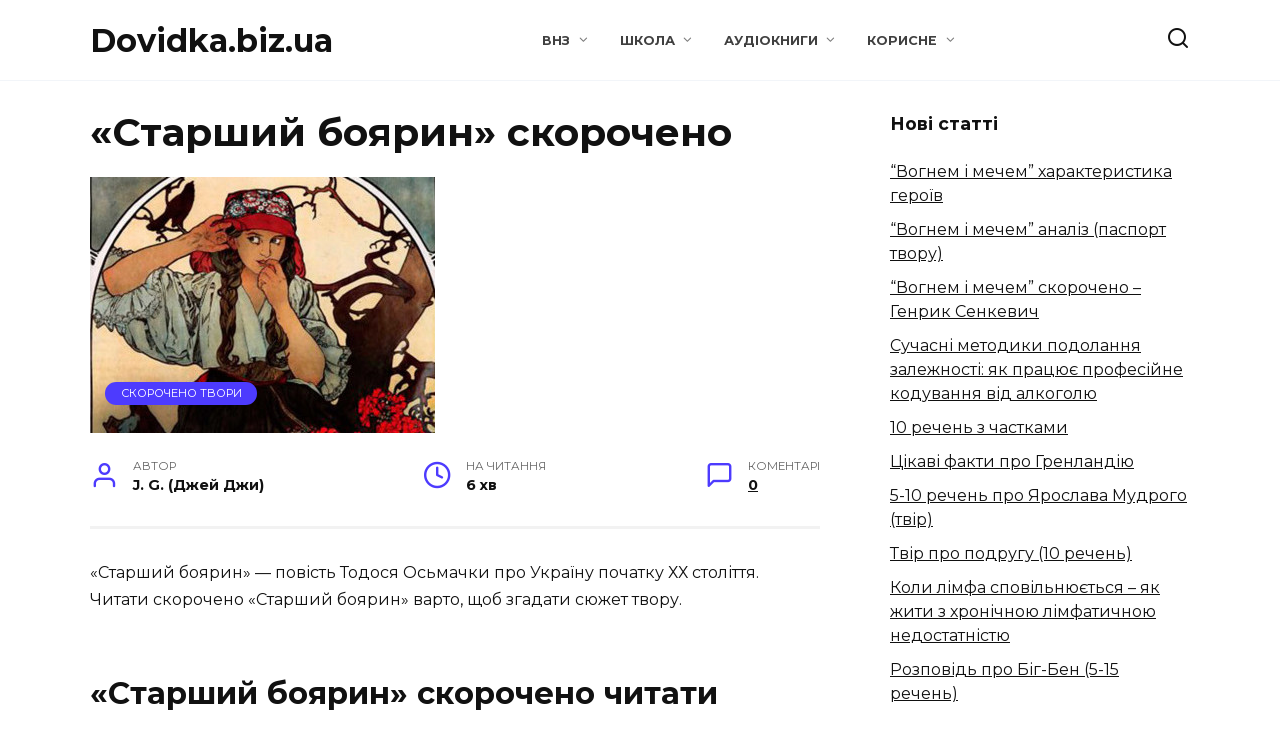

--- FILE ---
content_type: text/html; charset=UTF-8
request_url: https://dovidka.biz.ua/starshyy-boyaryn-skorocheno/
body_size: 63870
content:
<!doctype html><html lang="uk"><head><meta charset="UTF-8"><meta name="viewport" content="width=device-width, initial-scale=1"><meta name='robots' content='index, follow, max-image-preview:large, max-snippet:-1, max-video-preview:-1'/><link rel="stylesheet" media="print" onload="this.onload=null;this.media='all';" id="ao_optimized_gfonts" href="https://fonts.googleapis.com/css?family=Montserrat%3A400%2C400i%2C700&amp;display=swap"><link media="all" href="https://dovidka.biz.ua/wp-content/cache/autoptimize/css/autoptimize_f8b7865027d2dbc742fd946945f29977.css" rel="stylesheet"><title>«Старший боярин» скорочено Тодось Осьмачка - Dovidka.biz.ua</title><meta name="description" content="«Старший боярин» повість Тодося Осьмачки. Читати скорочено «Старший боярин» варто, щоб згадати сюжет твору. Короткий зміст (переказ стисло)"/><link rel="canonical" href="https://dovidka.biz.ua/starshyy-boyaryn-skorocheno/"/><meta property="og:locale" content="uk_UA"/><meta property="og:type" content="article"/><meta property="og:title" content="«Старший боярин» скорочено Тодось Осьмачка - Dovidka.biz.ua"/><meta property="og:description" content="«Старший боярин» повість Тодося Осьмачки. Читати скорочено «Старший боярин» варто, щоб згадати сюжет твору. Короткий зміст (переказ стисло)"/><meta property="og:url" content="https://dovidka.biz.ua/starshyy-boyaryn-skorocheno/"/><meta property="og:site_name" content="Dovidka.biz.ua"/><meta property="article:author" content="https://www.facebook.com/profile.php?id=100006078031856"/><meta property="article:published_time" content="2022-07-26T21:57:45+00:00"/><meta property="article:modified_time" content="2022-07-26T21:58:31+00:00"/><meta property="og:image" content="https://dovidka.biz.ua/wp-content/uploads/2022/07/starshyy-boyaryn-skorocheno.jpeg"/><meta property="og:image:width" content="345"/><meta property="og:image:height" content="256"/><meta property="og:image:type" content="image/jpeg"/><meta name="author" content="J. G. (Джей Джи)"/><meta name="twitter:card" content="summary_large_image"/><meta name="twitter:label1" content="Написано"/><meta name="twitter:data1" content="J. G. (Джей Джи)"/><meta name="twitter:label2" content="Прибл. час читання"/><meta name="twitter:data2" content="6 хвилин"/><link href='https://fonts.gstatic.com' crossorigin='anonymous' rel='preconnect'/><style id='wp-img-auto-sizes-contain-inline-css' type='text/css'>img:is([sizes=auto i],[sizes^="auto," i]){contain-intrinsic-size:3000px 1500px} /*# sourceURL=wp-img-auto-sizes-contain-inline-css */</style><style id='wp-block-library-inline-css' type='text/css'>:root{--wp-block-synced-color:#7a00df;--wp-block-synced-color--rgb:122,0,223;--wp-bound-block-color:var(--wp-block-synced-color);--wp-editor-canvas-background:#ddd;--wp-admin-theme-color:#007cba;--wp-admin-theme-color--rgb:0,124,186;--wp-admin-theme-color-darker-10:#006ba1;--wp-admin-theme-color-darker-10--rgb:0,107,160.5;--wp-admin-theme-color-darker-20:#005a87;--wp-admin-theme-color-darker-20--rgb:0,90,135;--wp-admin-border-width-focus:2px}@media (min-resolution:192dpi){:root{--wp-admin-border-width-focus:1.5px}}.wp-element-button{cursor:pointer}:root .has-very-light-gray-background-color{background-color:#eee}:root .has-very-dark-gray-background-color{background-color:#313131}:root .has-very-light-gray-color{color:#eee}:root .has-very-dark-gray-color{color:#313131}:root .has-vivid-green-cyan-to-vivid-cyan-blue-gradient-background{background:linear-gradient(135deg,#00d084,#0693e3)}:root .has-purple-crush-gradient-background{background:linear-gradient(135deg,#34e2e4,#4721fb 50%,#ab1dfe)}:root .has-hazy-dawn-gradient-background{background:linear-gradient(135deg,#faaca8,#dad0ec)}:root .has-subdued-olive-gradient-background{background:linear-gradient(135deg,#fafae1,#67a671)}:root .has-atomic-cream-gradient-background{background:linear-gradient(135deg,#fdd79a,#004a59)}:root .has-nightshade-gradient-background{background:linear-gradient(135deg,#330968,#31cdcf)}:root .has-midnight-gradient-background{background:linear-gradient(135deg,#020381,#2874fc)}:root{--wp--preset--font-size--normal:16px;--wp--preset--font-size--huge:42px}.has-regular-font-size{font-size:1em}.has-larger-font-size{font-size:2.625em}.has-normal-font-size{font-size:var(--wp--preset--font-size--normal)}.has-huge-font-size{font-size:var(--wp--preset--font-size--huge)}.has-text-align-center{text-align:center}.has-text-align-left{text-align:left}.has-text-align-right{text-align:right}.has-fit-text{white-space:nowrap!important}#end-resizable-editor-section{display:none}.aligncenter{clear:both}.items-justified-left{justify-content:flex-start}.items-justified-center{justify-content:center}.items-justified-right{justify-content:flex-end}.items-justified-space-between{justify-content:space-between}.screen-reader-text{border:0;clip-path:inset(50%);height:1px;margin:-1px;overflow:hidden;padding:0;position:absolute;width:1px;word-wrap:normal!important}.screen-reader-text:focus{background-color:#ddd;clip-path:none;color:#444;display:block;font-size:1em;height:auto;left:5px;line-height:normal;padding:15px 23px 14px;text-decoration:none;top:5px;width:auto;z-index:100000}html :where(.has-border-color){border-style:solid}html :where([style*=border-top-color]){border-top-style:solid}html :where([style*=border-right-color]){border-right-style:solid}html :where([style*=border-bottom-color]){border-bottom-style:solid}html :where([style*=border-left-color]){border-left-style:solid}html :where([style*=border-width]){border-style:solid}html :where([style*=border-top-width]){border-top-style:solid}html :where([style*=border-right-width]){border-right-style:solid}html :where([style*=border-bottom-width]){border-bottom-style:solid}html :where([style*=border-left-width]){border-left-style:solid}html :where(img[class*=wp-image-]){height:auto;max-width:100%}:where(figure){margin:0 0 1em}html :where(.is-position-sticky){--wp-admin--admin-bar--position-offset:var(--wp-admin--admin-bar--height,0px)}@media screen and (max-width:600px){html :where(.is-position-sticky){--wp-admin--admin-bar--position-offset:0px}}  /*# sourceURL=wp-block-library-inline-css */</style><style id='global-styles-inline-css' type='text/css'>:root{--wp--preset--aspect-ratio--square: 1;--wp--preset--aspect-ratio--4-3: 4/3;--wp--preset--aspect-ratio--3-4: 3/4;--wp--preset--aspect-ratio--3-2: 3/2;--wp--preset--aspect-ratio--2-3: 2/3;--wp--preset--aspect-ratio--16-9: 16/9;--wp--preset--aspect-ratio--9-16: 9/16;--wp--preset--color--black: #000000;--wp--preset--color--cyan-bluish-gray: #abb8c3;--wp--preset--color--white: #ffffff;--wp--preset--color--pale-pink: #f78da7;--wp--preset--color--vivid-red: #cf2e2e;--wp--preset--color--luminous-vivid-orange: #ff6900;--wp--preset--color--luminous-vivid-amber: #fcb900;--wp--preset--color--light-green-cyan: #7bdcb5;--wp--preset--color--vivid-green-cyan: #00d084;--wp--preset--color--pale-cyan-blue: #8ed1fc;--wp--preset--color--vivid-cyan-blue: #0693e3;--wp--preset--color--vivid-purple: #9b51e0;--wp--preset--gradient--vivid-cyan-blue-to-vivid-purple: linear-gradient(135deg,rgb(6,147,227) 0%,rgb(155,81,224) 100%);--wp--preset--gradient--light-green-cyan-to-vivid-green-cyan: linear-gradient(135deg,rgb(122,220,180) 0%,rgb(0,208,130) 100%);--wp--preset--gradient--luminous-vivid-amber-to-luminous-vivid-orange: linear-gradient(135deg,rgb(252,185,0) 0%,rgb(255,105,0) 100%);--wp--preset--gradient--luminous-vivid-orange-to-vivid-red: linear-gradient(135deg,rgb(255,105,0) 0%,rgb(207,46,46) 100%);--wp--preset--gradient--very-light-gray-to-cyan-bluish-gray: linear-gradient(135deg,rgb(238,238,238) 0%,rgb(169,184,195) 100%);--wp--preset--gradient--cool-to-warm-spectrum: linear-gradient(135deg,rgb(74,234,220) 0%,rgb(151,120,209) 20%,rgb(207,42,186) 40%,rgb(238,44,130) 60%,rgb(251,105,98) 80%,rgb(254,248,76) 100%);--wp--preset--gradient--blush-light-purple: linear-gradient(135deg,rgb(255,206,236) 0%,rgb(152,150,240) 100%);--wp--preset--gradient--blush-bordeaux: linear-gradient(135deg,rgb(254,205,165) 0%,rgb(254,45,45) 50%,rgb(107,0,62) 100%);--wp--preset--gradient--luminous-dusk: linear-gradient(135deg,rgb(255,203,112) 0%,rgb(199,81,192) 50%,rgb(65,88,208) 100%);--wp--preset--gradient--pale-ocean: linear-gradient(135deg,rgb(255,245,203) 0%,rgb(182,227,212) 50%,rgb(51,167,181) 100%);--wp--preset--gradient--electric-grass: linear-gradient(135deg,rgb(202,248,128) 0%,rgb(113,206,126) 100%);--wp--preset--gradient--midnight: linear-gradient(135deg,rgb(2,3,129) 0%,rgb(40,116,252) 100%);--wp--preset--font-size--small: 19.5px;--wp--preset--font-size--medium: 20px;--wp--preset--font-size--large: 36.5px;--wp--preset--font-size--x-large: 42px;--wp--preset--font-size--normal: 22px;--wp--preset--font-size--huge: 49.5px;--wp--preset--spacing--20: 0.44rem;--wp--preset--spacing--30: 0.67rem;--wp--preset--spacing--40: 1rem;--wp--preset--spacing--50: 1.5rem;--wp--preset--spacing--60: 2.25rem;--wp--preset--spacing--70: 3.38rem;--wp--preset--spacing--80: 5.06rem;--wp--preset--shadow--natural: 6px 6px 9px rgba(0, 0, 0, 0.2);--wp--preset--shadow--deep: 12px 12px 50px rgba(0, 0, 0, 0.4);--wp--preset--shadow--sharp: 6px 6px 0px rgba(0, 0, 0, 0.2);--wp--preset--shadow--outlined: 6px 6px 0px -3px rgb(255, 255, 255), 6px 6px rgb(0, 0, 0);--wp--preset--shadow--crisp: 6px 6px 0px rgb(0, 0, 0);}:where(.is-layout-flex){gap: 0.5em;}:where(.is-layout-grid){gap: 0.5em;}body .is-layout-flex{display: flex;}.is-layout-flex{flex-wrap: wrap;align-items: center;}.is-layout-flex > :is(*, div){margin: 0;}body .is-layout-grid{display: grid;}.is-layout-grid > :is(*, div){margin: 0;}:where(.wp-block-columns.is-layout-flex){gap: 2em;}:where(.wp-block-columns.is-layout-grid){gap: 2em;}:where(.wp-block-post-template.is-layout-flex){gap: 1.25em;}:where(.wp-block-post-template.is-layout-grid){gap: 1.25em;}.has-black-color{color: var(--wp--preset--color--black) !important;}.has-cyan-bluish-gray-color{color: var(--wp--preset--color--cyan-bluish-gray) !important;}.has-white-color{color: var(--wp--preset--color--white) !important;}.has-pale-pink-color{color: var(--wp--preset--color--pale-pink) !important;}.has-vivid-red-color{color: var(--wp--preset--color--vivid-red) !important;}.has-luminous-vivid-orange-color{color: var(--wp--preset--color--luminous-vivid-orange) !important;}.has-luminous-vivid-amber-color{color: var(--wp--preset--color--luminous-vivid-amber) !important;}.has-light-green-cyan-color{color: var(--wp--preset--color--light-green-cyan) !important;}.has-vivid-green-cyan-color{color: var(--wp--preset--color--vivid-green-cyan) !important;}.has-pale-cyan-blue-color{color: var(--wp--preset--color--pale-cyan-blue) !important;}.has-vivid-cyan-blue-color{color: var(--wp--preset--color--vivid-cyan-blue) !important;}.has-vivid-purple-color{color: var(--wp--preset--color--vivid-purple) !important;}.has-black-background-color{background-color: var(--wp--preset--color--black) !important;}.has-cyan-bluish-gray-background-color{background-color: var(--wp--preset--color--cyan-bluish-gray) !important;}.has-white-background-color{background-color: var(--wp--preset--color--white) !important;}.has-pale-pink-background-color{background-color: var(--wp--preset--color--pale-pink) !important;}.has-vivid-red-background-color{background-color: var(--wp--preset--color--vivid-red) !important;}.has-luminous-vivid-orange-background-color{background-color: var(--wp--preset--color--luminous-vivid-orange) !important;}.has-luminous-vivid-amber-background-color{background-color: var(--wp--preset--color--luminous-vivid-amber) !important;}.has-light-green-cyan-background-color{background-color: var(--wp--preset--color--light-green-cyan) !important;}.has-vivid-green-cyan-background-color{background-color: var(--wp--preset--color--vivid-green-cyan) !important;}.has-pale-cyan-blue-background-color{background-color: var(--wp--preset--color--pale-cyan-blue) !important;}.has-vivid-cyan-blue-background-color{background-color: var(--wp--preset--color--vivid-cyan-blue) !important;}.has-vivid-purple-background-color{background-color: var(--wp--preset--color--vivid-purple) !important;}.has-black-border-color{border-color: var(--wp--preset--color--black) !important;}.has-cyan-bluish-gray-border-color{border-color: var(--wp--preset--color--cyan-bluish-gray) !important;}.has-white-border-color{border-color: var(--wp--preset--color--white) !important;}.has-pale-pink-border-color{border-color: var(--wp--preset--color--pale-pink) !important;}.has-vivid-red-border-color{border-color: var(--wp--preset--color--vivid-red) !important;}.has-luminous-vivid-orange-border-color{border-color: var(--wp--preset--color--luminous-vivid-orange) !important;}.has-luminous-vivid-amber-border-color{border-color: var(--wp--preset--color--luminous-vivid-amber) !important;}.has-light-green-cyan-border-color{border-color: var(--wp--preset--color--light-green-cyan) !important;}.has-vivid-green-cyan-border-color{border-color: var(--wp--preset--color--vivid-green-cyan) !important;}.has-pale-cyan-blue-border-color{border-color: var(--wp--preset--color--pale-cyan-blue) !important;}.has-vivid-cyan-blue-border-color{border-color: var(--wp--preset--color--vivid-cyan-blue) !important;}.has-vivid-purple-border-color{border-color: var(--wp--preset--color--vivid-purple) !important;}.has-vivid-cyan-blue-to-vivid-purple-gradient-background{background: var(--wp--preset--gradient--vivid-cyan-blue-to-vivid-purple) !important;}.has-light-green-cyan-to-vivid-green-cyan-gradient-background{background: var(--wp--preset--gradient--light-green-cyan-to-vivid-green-cyan) !important;}.has-luminous-vivid-amber-to-luminous-vivid-orange-gradient-background{background: var(--wp--preset--gradient--luminous-vivid-amber-to-luminous-vivid-orange) !important;}.has-luminous-vivid-orange-to-vivid-red-gradient-background{background: var(--wp--preset--gradient--luminous-vivid-orange-to-vivid-red) !important;}.has-very-light-gray-to-cyan-bluish-gray-gradient-background{background: var(--wp--preset--gradient--very-light-gray-to-cyan-bluish-gray) !important;}.has-cool-to-warm-spectrum-gradient-background{background: var(--wp--preset--gradient--cool-to-warm-spectrum) !important;}.has-blush-light-purple-gradient-background{background: var(--wp--preset--gradient--blush-light-purple) !important;}.has-blush-bordeaux-gradient-background{background: var(--wp--preset--gradient--blush-bordeaux) !important;}.has-luminous-dusk-gradient-background{background: var(--wp--preset--gradient--luminous-dusk) !important;}.has-pale-ocean-gradient-background{background: var(--wp--preset--gradient--pale-ocean) !important;}.has-electric-grass-gradient-background{background: var(--wp--preset--gradient--electric-grass) !important;}.has-midnight-gradient-background{background: var(--wp--preset--gradient--midnight) !important;}.has-small-font-size{font-size: var(--wp--preset--font-size--small) !important;}.has-medium-font-size{font-size: var(--wp--preset--font-size--medium) !important;}.has-large-font-size{font-size: var(--wp--preset--font-size--large) !important;}.has-x-large-font-size{font-size: var(--wp--preset--font-size--x-large) !important;}
/*# sourceURL=global-styles-inline-css */</style><style id='classic-theme-styles-inline-css' type='text/css'>/*! This file is auto-generated */ .wp-block-button__link{color:#fff;background-color:#32373c;border-radius:9999px;box-shadow:none;text-decoration:none;padding:calc(.667em + 2px) calc(1.333em + 2px);font-size:1.125em}.wp-block-file__button{background:#32373c;color:#fff;text-decoration:none} /*# sourceURL=/wp-includes/css/classic-themes.min.css */</style> <script type="text/javascript" src="https://dovidka.biz.ua/wp-includes/js/jquery/jquery.min.js" id="jquery-core-js"></script> <style>.pseudo-clearfy-link { color: #008acf; cursor: pointer;}.pseudo-clearfy-link:hover { text-decoration: none;}</style><link rel="preload" href="https://dovidka.biz.ua/wp-content/themes/reboot/assets/fonts/wpshop-core.ttf" as="font" crossorigin><link rel="prefetch" href="https://dovidka.biz.ua/wp-content/uploads/2022/07/starshyy-boyaryn-skorocheno.jpeg" as="image" crossorigin><link rel="icon" href="https://dovidka.biz.ua/wp-content/uploads/2018/09/cropped-favicon-32x32.png" sizes="32x32"/><link rel="icon" href="https://dovidka.biz.ua/wp-content/uploads/2018/09/cropped-favicon-192x192.png" sizes="192x192"/><link rel="apple-touch-icon" href="https://dovidka.biz.ua/wp-content/uploads/2018/09/cropped-favicon-180x180.png"/><meta name="msapplication-TileImage" content="https://dovidka.biz.ua/wp-content/uploads/2018/09/cropped-favicon-270x270.png"/><style type="text/css" id="wp-custom-css">.comment-respond .comment-form-comment textarea { max-height: 60px; } .article-post, .entry-content { margin-bottom: 0; } @media (min-width: 992px) { .entry-social { margin-bottom: 0; } }</style> <script type='text/javascript'>(function() {
                var w = window,
                        d = document,
                        protocol =/https/i.test(w.location.protocol) ? 'https:' : 'http:',
                        aml = typeof admixerML !== 'undefined' ? admixerML : { };
                aml.fn = aml.fn || [];
                aml.invPath = aml.invPath || (protocol + '//inv-nets.admixer.net/');
                aml.cdnPath = aml.cdnPath || (protocol + '//cdn.admixer.net/');
                if (!w.admixerML)
                {
                    var lodash = document.createElement('script');
                    lodash.id = 'amlScript';
                    lodash.async = true;
                    lodash.type = 'text/javascript';
                    lodash.src = aml.cdnPath + 'scripts3/loader2.js';
                    var node = d.getElementsByTagName('script')[0];
                    node.parentNode.insertBefore(lodash, node);
                    w.admixerML = aml;
                }
            })();</script>  <script type='text/javascript'>admixerML.fn.push(function() {
admixerML.defineSlot({z: '7f304719-c2e9-4659-b62e-60dde48092d8', ph: 'admixer_7f304719c2e94659b62e60dde48092d8_zone_19587_sect_5782_site_4967', i: 'inv-nets'});
admixerML.singleRequest();
});</script>  <script type='text/javascript'>admixerML.fn.push(function() {
admixerML.defineSlot({z: '8e8a768b-4113-452c-8e71-ea8267a860e6', ph: 'admixer_8e8a768b4113452c8e71ea8267a860e6_zone_27836_sect_5782_site_4967', i: 'inv-nets', s:'b4408ae1-ebe0-4a30-9572-db7b6f409297'});
admixerML.singleRequest();
});</script></head><body class="wp-singular post-template-default single single-post postid-77176 single-format-standard wp-embed-responsive wp-theme-reboot wp-child-theme-reboot_child sidebar-right"><div id="page" class="site"> <a class="skip-link screen-reader-text" href="#content"><!--noindex-->Перейти до вмісту<!--/noindex--></a><div class="search-screen-overlay js-search-screen-overlay"></div><div class="search-screen js-search-screen"><form role="search" method="get" class="search-form" action="https://dovidka.biz.ua/"> <label> <span class="screen-reader-text"><!--noindex-->Search for:<!--/noindex--></span> <input type="search" class="search-field" placeholder="Пошук…" value="" name="s"> </label> <button type="submit" class="search-submit"></button></form></div><header id="masthead" class="site-header full" itemscope itemtype="http://schema.org/WPHeader"><div class="site-header-inner fixed"><div class="humburger js-humburger"><span></span><span></span><span></span></div><div class="site-branding"><div class="site-branding__body"><div class="site-title"><a href="https://dovidka.biz.ua/">Dovidka.biz.ua</a></div></div></div><div class="top-menu"><ul id="top-menu" class="menu"><li id="menu-item-59027" class="menu-item menu-item-type-taxonomy menu-item-object-category menu-item-has-children menu-item-59027"><a href="https://dovidka.biz.ua/category/vnz/">ВНЗ</a><ul class="sub-menu"><li id="menu-item-59048" class="menu-item menu-item-type-taxonomy menu-item-object-category menu-item-59048"><a href="https://dovidka.biz.ua/category/vnz/medetsina/">Медицина</a></li><li id="menu-item-59039" class="menu-item menu-item-type-taxonomy menu-item-object-category menu-item-59039"><a href="https://dovidka.biz.ua/category/vnz/psihologiya/">Психологія</a></li><li id="menu-item-59045" class="menu-item menu-item-type-taxonomy menu-item-object-category menu-item-59045"><a href="https://dovidka.biz.ua/category/shkola/ekonomika/">Економіка</a></li></ul></li><li id="menu-item-59028" class="menu-item menu-item-type-taxonomy menu-item-object-category menu-item-has-children menu-item-59028"><a href="https://dovidka.biz.ua/category/shkola/">Школа</a><ul class="sub-menu"><li id="menu-item-59036" class="menu-item menu-item-type-taxonomy menu-item-object-category menu-item-59036"><a href="https://dovidka.biz.ua/category/ukrayinsa-mova/">Укр. мова</a></li><li id="menu-item-59035" class="menu-item menu-item-type-taxonomy menu-item-object-category current-post-ancestor menu-item-59035"><a href="https://dovidka.biz.ua/category/literatura/">Укр. літ.</a></li><li id="menu-item-59032" class="menu-item menu-item-type-taxonomy menu-item-object-category menu-item-59032"><a href="https://dovidka.biz.ua/category/svitova-lit/">Зар. літ.</a></li><li id="menu-item-59052" class="menu-item menu-item-type-taxonomy menu-item-object-category menu-item-59052"><a href="https://dovidka.biz.ua/category/shkola/angliyska/">Англ. мова</a></li><li id="menu-item-59051" class="menu-item menu-item-type-taxonomy menu-item-object-category menu-item-59051"><a href="https://dovidka.biz.ua/category/shkola/istoriya/">Історія</a></li><li id="menu-item-59054" class="menu-item menu-item-type-taxonomy menu-item-object-category menu-item-59054"><a href="https://dovidka.biz.ua/category/shkola/biologiya/">Біологія</a></li><li id="menu-item-59040" class="menu-item menu-item-type-taxonomy menu-item-object-category menu-item-59040"><a href="https://dovidka.biz.ua/category/shkola/fizika/">Фізика</a></li><li id="menu-item-59030" class="menu-item menu-item-type-taxonomy menu-item-object-category menu-item-59030"><a href="https://dovidka.biz.ua/category/shkola/himiya/">Хімія</a></li><li id="menu-item-59109" class="menu-item menu-item-type-taxonomy menu-item-object-category menu-item-59109"><a href="https://dovidka.biz.ua/category/shkola/geografiya/">Географія</a></li><li id="menu-item-59047" class="menu-item menu-item-type-taxonomy menu-item-object-category menu-item-59047"><a href="https://dovidka.biz.ua/category/shkola/matematika/">Математика</a></li><li id="menu-item-59037" class="menu-item menu-item-type-taxonomy menu-item-object-category menu-item-59037"><a href="https://dovidka.biz.ua/category/shkola/pravoznavstvo/">Правознавство</a></li><li id="menu-item-59038" class="menu-item menu-item-type-taxonomy menu-item-object-category menu-item-59038"><a href="https://dovidka.biz.ua/category/shkola/prirodoznavstvo/">Природознавство</a></li><li id="menu-item-59050" class="menu-item menu-item-type-taxonomy menu-item-object-category menu-item-59050"><a href="https://dovidka.biz.ua/category/shkola/informatika/">Інформатика</a></li><li id="menu-item-59053" class="menu-item menu-item-type-taxonomy menu-item-object-category menu-item-59053"><a href="https://dovidka.biz.ua/category/shkola/astronomiya/">Астрономія</a></li><li id="menu-item-59046" class="menu-item menu-item-type-taxonomy menu-item-object-category menu-item-59046"><a href="https://dovidka.biz.ua/category/shkola/lyudina-i-svit/">Людина і світ</a></li><li id="menu-item-59049" class="menu-item menu-item-type-taxonomy menu-item-object-category menu-item-59049"><a href="https://dovidka.biz.ua/category/shkola/muzika/">Музика</a></li></ul></li><li id="menu-item-84761" class="menu-item menu-item-type-taxonomy menu-item-object-category menu-item-has-children menu-item-84761"><a href="https://dovidka.biz.ua/category/audioknyhy/">Аудіокниги</a><ul class="sub-menu"><li id="menu-item-86622" class="menu-item menu-item-type-taxonomy menu-item-object-category menu-item-86622"><a href="https://dovidka.biz.ua/category/audioknyhy/ukrainski-knyhy/">Українські</a></li><li id="menu-item-86621" class="menu-item menu-item-type-taxonomy menu-item-object-category menu-item-86621"><a href="https://dovidka.biz.ua/category/audioknyhy/zarubizhna-klasyka/">Зарубіжні</a></li><li id="menu-item-84762" class="menu-item menu-item-type-taxonomy menu-item-object-category menu-item-84762"><a href="https://dovidka.biz.ua/category/audioknyhy/audiokazky/">Аудіоказки</a></li></ul></li><li id="menu-item-59026" class="menu-item menu-item-type-taxonomy menu-item-object-category menu-item-has-children menu-item-59026"><a href="https://dovidka.biz.ua/category/nova/">Корисне</a><ul class="sub-menu"><li id="menu-item-59056" class="menu-item menu-item-type-taxonomy menu-item-object-category menu-item-59056"><a href="https://dovidka.biz.ua/category/biografiyi-2/">Біографії</a></li><li id="menu-item-78633" class="menu-item menu-item-type-taxonomy menu-item-object-category menu-item-has-children menu-item-78633"><a href="https://dovidka.biz.ua/category/nova/knigi-shkola/">Книги</a><ul class="sub-menu"><li id="menu-item-78635" class="menu-item menu-item-type-taxonomy menu-item-object-category menu-item-78635"><a href="https://dovidka.biz.ua/category/nova/knigi-shkola/ukra-nska-l-teratura/">Українська література</a></li><li id="menu-item-78634" class="menu-item menu-item-type-taxonomy menu-item-object-category menu-item-78634"><a href="https://dovidka.biz.ua/category/nova/knigi-shkola/zarubizhna-literatura/">Зарубіжна література</a></li></ul></li><li id="menu-item-59057" class="menu-item menu-item-type-taxonomy menu-item-object-category menu-item-59057"><a href="https://dovidka.biz.ua/category/nova/virshi/">Вірші</a></li><li id="menu-item-59029" class="menu-item menu-item-type-taxonomy menu-item-object-category menu-item-59029"><a href="https://dovidka.biz.ua/category/tsikavi-fakti/">Цікаві факти</a></li><li id="menu-item-59055" class="menu-item menu-item-type-taxonomy menu-item-object-category menu-item-59055"><a href="https://dovidka.biz.ua/category/nova/poradi/">Поради</a></li></ul></li></ul></div><div class="header-search"> <span class="search-icon js-search-icon"></span></div></div></header><nav id="site-navigation" class="main-navigation fixed" style="display: none;"><div class="main-navigation-inner full"><ul id="header_menu"></ul></div></nav><div class="container header-separator"></div><div class="mobile-menu-placeholder js-mobile-menu-placeholder"></div><div id="content" class="site-content fixed"><div class="site-content-inner"><div id="primary" class="content-area" itemscope itemtype="http://schema.org/Article"><main id="main" class="site-main article-card"><article id="post-77176" class="article-post post-77176 post type-post status-publish format-standard has-post-thumbnail category-skorocheni-tvori tag-detalnyi-perekaz tag-duzhe-styslo tag-korotkiy-zmist tag-korotko tag-perekaz tag-skorocheno tag-skorocheno-chytaty tag-skorocheno-chytaty-ukrainskoiu tag-styslyi-perekaz"><h1 class="entry-title" itemprop="headline">«Старший боярин» скорочено</h1><div class="entry-image post-card post-card__thumbnail"> <img width="345" height="256" src="https://dovidka.biz.ua/wp-content/uploads/2022/07/starshyy-boyaryn-skorocheno.jpeg" class="attachment-reboot_standard size-reboot_standard wp-post-image" alt="старший боярин скорочено" itemprop="image" decoding="async" fetchpriority="high" srcset="https://dovidka.biz.ua/wp-content/uploads/2022/07/starshyy-boyaryn-skorocheno.jpeg 345w, https://dovidka.biz.ua/wp-content/uploads/2022/07/starshyy-boyaryn-skorocheno-300x223.jpeg 300w" sizes="(max-width: 345px) 100vw, 345px"/> <span class="post-card__category"><a href="https://dovidka.biz.ua/category/literatura/skorocheni-tvori/" itemprop="articleSection">Скорочено твори</a></span></div><div class="entry-meta"> <span class="entry-author"><span class="entry-label">Автор</span> <span itemprop="author">J. G. (Джей Джи)</span></span> <span class="entry-time"><span class="entry-label">На читання</span> 6 хв</span> <span class="entry-comments"><span class="entry-label">Коментарі</span> <a href="#comments">0</a></span></div><div class="entry-content" itemprop="articleBody"><p>«Старший боярин» — повість Тодося Осьмачки про Україну початку ХХ століття. Читати скорочено «Старший боярин» варто, щоб згадати сюжет твору.</p><h2><strong>«Старший боярин» скорочено читати</strong></h2><p>Червень, 1912. З Черкаської учительської семінарії в село Тернівку до тітки Горпини приїхав Гордій Лундик. Хлопець рано втратив батьків, тому виховала його саме тітка. Місцевий священник Дмитро Діяковський помітив, що хлопець гарно вчився в земській школі, тому допоміг йому здобути освіту. Після навчання в семінарії Гордій міг вчителювати в народних школах.</p><p>Горпина Корецька жила, які більшість селян того часу: мала садок біля хати, тримала корів та поросят. Втомлений з дороги хлопець повечеряв і пішов спати в клуню на сіно.</p><div class="b-r b-r--after_p_1"><div style="float:left"> <script async src="https://pagead2.googlesyndication.com/pagead/js/adsbygoogle.js"></script>  <ins class="adsbygoogle" style="display:inline-block;width:336px;height:280px" data-ad-client="ca-pub-4529103572518673" data-ad-slot="5969202083"></ins> <script>(adsbygoogle = window.adsbygoogle || []).push({});</script> </div></div><p>Але заснути не міг, згадував навчання. Дивлячись на зоряне небо й розмірковував про самотність маленької людини у Всесвіті. Він хотів, щоб поруч була та хто, його добре розумітиме.  Раптово Гордій почув спів і пішов на голос через яр до попового двору. Хлопець побачив жінку в сорочці, з розпущеною косою. Коли вона почула чиїсь кроки позаду, то пришвидшила ходу, забігла на подвір&#8217;я та злізла по драбині на стріху й зникла в отворі.</p><p>Гордій кинувся до зачинених дверей. Раптом з-за рогу вийшла дівчина. Він взяв її за руку, щоб упевнитися, що вона не привид, а потім жадібно почав цілувати. хлопець і сам був шокований своєю поведінкою, а дівчина й поготів. Вона вирвалася, обізвала його скаженим&#8230;</p><p>Наступного дня Гордій запитав тітку, що то за страшний спів біля попівського двору був уночі. Жінка повідала йому сумну історію про страшного діда Маркуру Пупаня, який сатанинськими чарами зводив жінок із розуму й забирав їх життя.</p><p>Згодом Гордій пішов на город, що був на березі ріки Тясмин, щоб підгорнути картоплю. Дорогою хлопець побачив бричку, де сиділи дід Гарбуз і молода панна. Це була та сама дівчину, яку він зустрів вночі. Вона запросила Гордія бути старшим боярином її нареченого на весіллі й повезла його на знайомство. Гордій же зізнався їй в коханні, хотів поцілувати. Варка вдарила його, і далі поїхала сама. Його ж попросила прийти о 12 до священника.</p><p>Гордій не міг забути нічний поцілунок, тому уночі пішов до двору священника. Та побачивши у вікні церковної бані дивну босу дівчину в сорочці, кинувся додому.</p><p>Отець Дмитро Діяковський був батьком Варки. Він навчався у Київській духовній семінарії, потім одружився із красивою співачкою церковного хору і став священником у селі Тернівці. Чоловік завів господарство, посадив фруктовий сад, утримував кращу в околиці амбулаторію, виділяв кошти на навчання талановитим дітям, допомагав літнім людям, знайомив жителів села з українською культурою. За таку просвітницьку  діяльність його ненавиділи поміщики, чиновники й попи. Тому народ і вибрав до російської Державної Думи отця Дмитра.</p><p>Повернувся отець Дмитро з Петербурга, коли дізнався про смерть дружини. Її втрату переживав тяжко, покинув усі справи, роздав добро, почав пити. Ходили чутки, що чоловік ночами ганяється за привидом Маркури Пупаня. Лише коли заможний Харлампій Пронь попросив руки Варкою, Діяковський припинив пиячити і ходити ночами.</p><p>О 12 Гордій з&#8217;явився до священника, поговорив про літературу (твори Винниченка) та про Україну. Там був і Пронь, який мав пістолет і погрожував стріляти в того, хто потягнеться до його землі. Запальний Гордій вдарив молодика&#8230; Той не стерпів образи наставив пістолет і сказав стати навколішки, інакше застрелить. Гордій байдуже відвернувся від небезпеки, тоді Варка вибила з рук нареченого зброю. Отець Дмитро попросив Проня піти і не повертатися.</p><p>Тітці Гордій не розповів про конфлікт із Харлампієм. Жінка ж розповіла, що їй снився кошмар про Маркура Пупань, який обіцяв &#8220;довести її до краю&#8221; (ще в молодості він чіплявся до неї, але жінка дивом урятувалася!).</p><div class="b-r b-r--middle_content"><div id='admixer_8e8a768b4113452c8e71ea8267a860e6_zone_27836_sect_5782_site_4967'></div> <script type='text/javascript'>admixerML.fn.push(function() {
admixerML.display('admixer_8e8a768b4113452c8e71ea8267a860e6_zone_27836_sect_5782_site_4967');
});</script></div><p>Невдовзі Гордій Лундик відправився у сусіднє село до товариша, який завідував школою й обіцяв допомогти з роботою.</p><p>Тієї ночі тітка Горпина побачила, як до хати під&#8217;їхав чорний вершник. Нападники шукали Гордія. Вони полізли в хату, і тітка померла зі страху. Пронь з приятелем взяли її тіло та повісили, а самі відправились до пристава, і повідомили, що то Лундик убив її, а гроші вкрав. Наступного дня село гуділо про те, що  Лундик убивця.</p><p>Служниця Дунька вважає Варку відьмою. Дівчина ж каже, що ходила вночі на берег співати за порадою ворожки (та сказала, що дівчина не матиме щастя, поки її покійна мати буде вставати з того світу). Їй треба було заспівати та повернутися відьминою стежкою. У ту ніч її і побачив Гордій.</p><p>Уночі Отець Дмитро з донькою зібрали речі й кудись виїхали. Щось взяла Дунька та дід Гарбуз, щось розібрали селяни&#8230; Так зникла садиба священника.</p><p>У вівторок увечері один селянин привів Гордія Лундика в якісь катакомби, до великої кімнати. Там сидів пан Підотаманчий. Селянин побачив Гордія в лісі, подумав, що той підглядач, тому й привів до отамана.</p><p>Писар Петро Пахомович зачитував Мелеті Сверделецю Статут братства „Перший курінь вільних українців”. Це братство було засновано „для того, щоб у самім зародку вирвати в столипінської реформи жало, скероване просто в серце самостійності нашої батьківщини”. Серед членів братство Гордій помічає отця Дмитра. Чоловік каже закоханому хлопцеві, що його дочка знаходиться в Лебединському монастирі.</p><p>Члени братства вирішують переїхати у Волинські ліси. Але перед тим мають забрати 20 тисяч карбованців у Проня, з яким був зв&#8217;язаний Мелета.</p><p>Коли гроші у Проня забирали, то Лундик його смертельно поранив. Перед смертю Пронь зізнався, що він з товаришами довів тітку Горпину до смерті, але про це ніхто не знає, тому  Гордія всі будуть вважати за вбивцю. А Варка із вбивцею ніколи не буде.</p><p>Увечері Гордій відправився до тітчиного дому, щоб назавжди попрощатися. Там він неочікувано зустрів Варку, у  чернечій рясі.</p><p>Дівчина запропонувала хлопцеві йти з нею на Полтавщину, там влаштуватися працювати. Вона попросила його переодягтися в селянський одяг і обвінчатися. Гордій звісно одразу пристав на її пропозицію. Майно тітки віддали сусідці, а самі вирушили в дорогу&#8230;</p><blockquote class="question"><p><strong>Чому Тодось Осьмачка назвав твір &#8220;Старший боярин&#8221;?</strong> Ця назва символічна: автор хоче щоб читач задумався над тим, чи може слабка людина щось зробити проти всесильного Космосу, чи Гордій Лундик на весіллі Варки, може бути тільки „старшим боярином на весіллі своєї нареченої”? Автор вважає, що є сила, яка здатна подолати самотність і загубленість людини в Космосі. Це любов, які і поєднала Гордія і Варку, вирвавши його з розбійницької ватаги, а дівчину з монастиря. Почуття кохання — це єдине, що може дати людині щастя.</p></blockquote><div class="after-post-text"><p>Якщо ви не знайшли потрібну відповідь, можете запитати у нашого <a href="https://t.me/dovidka_lit_bot" target="_blank" rel="nofollow noopener noreferrer">чат-бота у Телеграм</a>.</p></div></div></article><div class="rating-box"><div class="rating-box__header">Оцініть статтю</div><div class="wp-star-rating js-star-rating star-rating--score-0" data-post-id="77176" data-rating-count="0" data-rating-sum="0" data-rating-value="0"><span class="star-rating-item js-star-rating-item" data-score="1"><svg aria-hidden="true" role="img" xmlns="http://www.w3.org/2000/svg" viewBox="0 0 576 512" class="i-ico"><path fill="currentColor" d="M259.3 17.8L194 150.2 47.9 171.5c-26.2 3.8-36.7 36.1-17.7 54.6l105.7 103-25 145.5c-4.5 26.3 23.2 46 46.4 33.7L288 439.6l130.7 68.7c23.2 12.2 50.9-7.4 46.4-33.7l-25-145.5 105.7-103c19-18.5 8.5-50.8-17.7-54.6L382 150.2 316.7 17.8c-11.7-23.6-45.6-23.9-57.4 0z" class="ico-star"></path></svg></span><span class="star-rating-item js-star-rating-item" data-score="2"><svg aria-hidden="true" role="img" xmlns="http://www.w3.org/2000/svg" viewBox="0 0 576 512" class="i-ico"><path fill="currentColor" d="M259.3 17.8L194 150.2 47.9 171.5c-26.2 3.8-36.7 36.1-17.7 54.6l105.7 103-25 145.5c-4.5 26.3 23.2 46 46.4 33.7L288 439.6l130.7 68.7c23.2 12.2 50.9-7.4 46.4-33.7l-25-145.5 105.7-103c19-18.5 8.5-50.8-17.7-54.6L382 150.2 316.7 17.8c-11.7-23.6-45.6-23.9-57.4 0z" class="ico-star"></path></svg></span><span class="star-rating-item js-star-rating-item" data-score="3"><svg aria-hidden="true" role="img" xmlns="http://www.w3.org/2000/svg" viewBox="0 0 576 512" class="i-ico"><path fill="currentColor" d="M259.3 17.8L194 150.2 47.9 171.5c-26.2 3.8-36.7 36.1-17.7 54.6l105.7 103-25 145.5c-4.5 26.3 23.2 46 46.4 33.7L288 439.6l130.7 68.7c23.2 12.2 50.9-7.4 46.4-33.7l-25-145.5 105.7-103c19-18.5 8.5-50.8-17.7-54.6L382 150.2 316.7 17.8c-11.7-23.6-45.6-23.9-57.4 0z" class="ico-star"></path></svg></span><span class="star-rating-item js-star-rating-item" data-score="4"><svg aria-hidden="true" role="img" xmlns="http://www.w3.org/2000/svg" viewBox="0 0 576 512" class="i-ico"><path fill="currentColor" d="M259.3 17.8L194 150.2 47.9 171.5c-26.2 3.8-36.7 36.1-17.7 54.6l105.7 103-25 145.5c-4.5 26.3 23.2 46 46.4 33.7L288 439.6l130.7 68.7c23.2 12.2 50.9-7.4 46.4-33.7l-25-145.5 105.7-103c19-18.5 8.5-50.8-17.7-54.6L382 150.2 316.7 17.8c-11.7-23.6-45.6-23.9-57.4 0z" class="ico-star"></path></svg></span><span class="star-rating-item js-star-rating-item" data-score="5"><svg aria-hidden="true" role="img" xmlns="http://www.w3.org/2000/svg" viewBox="0 0 576 512" class="i-ico"><path fill="currentColor" d="M259.3 17.8L194 150.2 47.9 171.5c-26.2 3.8-36.7 36.1-17.7 54.6l105.7 103-25 145.5c-4.5 26.3 23.2 46 46.4 33.7L288 439.6l130.7 68.7c23.2 12.2 50.9-7.4 46.4-33.7l-25-145.5 105.7-103c19-18.5 8.5-50.8-17.7-54.6L382 150.2 316.7 17.8c-11.7-23.6-45.6-23.9-57.4 0z" class="ico-star"></path></svg></span></div></div><div class="entry-social"><div class="social-buttons"><span class="social-button social-button--telegram" data-social="telegram"></span><span class="social-button social-button--viber" data-social="viber"></span><span class="social-button social-button--facebook" data-social="facebook"></span><span class="social-button social-button--twitter" data-social="twitter"></span><span class="social-button social-button--whatsapp" data-social="whatsapp"></span><span class="social-button social-button--pinterest" data-social="pinterest" data-url="https://dovidka.biz.ua/starshyy-boyaryn-skorocheno/" data-title="«Старший боярин» скорочено" data-description="«Старший боярин» — повість Тодося Осьмачки про Україну початку ХХ століття. Читати скорочено «Старший боярин» варто, щоб згадати сюжет твору. «Старший боярин» скорочено читати Червень, 1912. З Черкаської учительської семінарії в село Тернівку до тітки Горпини приїхав Гордій Лундик. Хлопець рано втратив батьків, тому виховала його саме тітка. Місцевий священник Дмитро Діяковський помітив, що хлопець [&hellip;]" data-image="https://dovidka.biz.ua/wp-content/uploads/2022/07/starshyy-boyaryn-skorocheno-150x150.jpeg"></span></div></div><meta itemscope itemprop="mainEntityOfPage" itemType="https://schema.org/WebPage" itemid="https://dovidka.biz.ua/starshyy-boyaryn-skorocheno/" content="«Старший боярин» скорочено"><meta itemprop="dateModified" content="2022-07-26"><meta itemprop="datePublished" content="2022-07-26T21:57:45+03:00"><div itemprop="publisher" itemscope itemtype="https://schema.org/Organization" style="display: none;"><meta itemprop="name" content="Dovidka.biz.ua"><meta itemprop="telephone" content="Dovidka.biz.ua"><meta itemprop="address" content="https://dovidka.biz.ua"></div><div id="comments" class="comments-area"><div id="respond" class="comment-respond"><div id="reply-title" class="comment-reply-title">Додати коментар <small><a rel="nofollow" id="cancel-comment-reply-link" href="/starshyy-boyaryn-skorocheno/#respond" style="display:none;">Скасувати коментар</a></small></div><form action="https://dovidka.biz.ua/wp-comments-post.php" method="post" id="commentform" class="comment-form"><p class="comment-form-author"><label class="screen-reader-text" for="author">Ім'я <span class="required">*</span></label> <input id="author" name="author" type="text" value="" size="30" maxlength="245" required='required' placeholder="Ім'я"/></p><p class="comment-form-email"><label class="screen-reader-text" for="email">Email <span class="required">*</span></label> <input id="email" name="email" type="email" value="" size="30" maxlength="100" required='required' placeholder="Email"/></p><p class="comment-form-comment"><label class="screen-reader-text" for="comment">Коментар</label><textarea autocomplete="new-password"  id="g7d7232c73"  name="g7d7232c73"   cols="45" rows="8" maxlength="65525" required="required" placeholder="Коментар" ></textarea><textarea id="comment" aria-label="hp-comment" aria-hidden="true" name="comment" autocomplete="new-password" style="padding:0 !important;clip:rect(1px, 1px, 1px, 1px) !important;position:absolute !important;white-space:nowrap !important;height:1px !important;width:1px !important;overflow:hidden !important;" tabindex="-1"></textarea><script data-noptimize>document.getElementById("comment").setAttribute( "id", "a80a7e65053b61fca425066c4cf5b6a5" );document.getElementById("g7d7232c73").setAttribute( "id", "comment" );</script></p><p class="form-submit"><input name="submit" type="submit" id="submit" class="submit" value="Опублікувати коментар"/> <input type='hidden' name='comment_post_ID' value='77176' id='comment_post_ID'/> <input type='hidden' name='comment_parent' id='comment_parent' value='0'/></p></form></div></div></main></div><aside id="secondary" class="widget-area" itemscope itemtype="http://schema.org/WPSideBar"><div class="sticky-sidebar js-sticky-sidebar"><div id="recent-posts-3" class="widget widget_recent_entries"><div class="widget-header">Нові статті</div><ul><li> <a href="https://dovidka.biz.ua/vohnem-i-mechem-harakterystyka-heroiv/">&#8220;Вогнем і мечем&#8221; характеристика героїв</a></li><li> <a href="https://dovidka.biz.ua/vohnem-i-mechem-analiz-pasport-tvoru/">&#8220;Вогнем і мечем&#8221; аналіз (паспорт твору)</a></li><li> <a href="https://dovidka.biz.ua/vohnem-i-mechem-skorocheno-henryk-senkevych/">&#8220;Вогнем і мечем&#8221; скорочено &#8211; Генрик Сенкевич</a></li><li> <a href="https://dovidka.biz.ua/suchasni-metodyky-podolannya-zalezhnosti-yak-pratsyue-profesiyne-koduvannya-vid-alkoholyu/">Сучасні методики подолання залежності: як працює професійне кодування від алкоголю</a></li><li> <a href="https://dovidka.biz.ua/10-rechen-z-chastkamy/">10 речень з частками</a></li><li> <a href="https://dovidka.biz.ua/tsikavi-fakti-pro-grenlandiyu/">Цікаві факти про Гренландію</a></li><li> <a href="https://dovidka.biz.ua/5-10-rechen-pro-yaroslava-mudroho-tvir/">5-10 речень про Ярослава Мудрого (твір)</a></li><li> <a href="https://dovidka.biz.ua/tvir-pro-podruhu-10-rechen/">Твір про подругу (10 речень)</a></li><li> <a href="https://dovidka.biz.ua/koly-limfa-spovilnyuetsya-yak-zhyty-z-hronichnoyu-limfatychnoyu-nedostatnistyu/">Коли лімфа сповільнюється – як жити з хронічною лімфатичною недостатністю</a></li><li> <a href="https://dovidka.biz.ua/rozpovid-pro-bih-ben-5-15-rechen/">Розповідь про Біг-Бен (5-15 речень)</a></li><li> <a href="https://dovidka.biz.ua/butskyy-kanyon-tsikavi-fakty-top-15/">Буцький каньйон цікаві факти &#8211; ТОП 15</a></li><li> <a href="https://dovidka.biz.ua/parfumy-tom-ford-yak-znayty-sviy-aromat-sered-kultovyh-kompozytsiy/">Парфуми Tom Ford – як знайти свій аромат серед культових композицій</a></li></ul></div><div id="custom_html-18" class="widget_text widget widget_custom_html"><div class="textwidget custom-html-widget"><div id='div-gpt-ad-1595233826628-0'></div> <script>let adUnitDiv = document.querySelector('#div-gpt-ad-1595233826628-0');
        let screenSize = window.parent.innerWidth;
        (function detectMob() {
            if (screenSize > 1000) {
                let loadScript = document.createElement('script');
                loadScript.src = 'https://prebid-inv-eu.admixer.net/prebid-loader2.aspx?adguid=eacda3df-270a-41dd-9761-35f7883ba493';
                loadScript.type = 'text/javascript';
                adUnitDiv.appendChild(loadScript);
            }
            console.log(screenSize);
        })();</script></div></div><div id="custom_html-16" class="widget_text widget widget_custom_html"><div class="widget-header">Приєднуйтесть:</div><div class="textwidget custom-html-widget"><div> <a rel="nofollow" target="_blank" href="https://t.me/dovidkabizua"><noscript><img src="https://dovidka.biz.ua/wp-content/uploads/2020/10/tel-dovidka.png" alt="telegram dovidka"/></noscript><img class="lazyload" src='data:image/svg+xml,%3Csvg%20xmlns=%22http://www.w3.org/2000/svg%22%20viewBox=%220%200%20210%20140%22%3E%3C/svg%3E' data-src="https://dovidka.biz.ua/wp-content/uploads/2020/10/tel-dovidka.png" alt="telegram dovidka"/></a> <a rel="nofollow" target="_blank" href="https://www.facebook.com/groups/446854969011167"><noscript><img src="https://dovidka.biz.ua/wp-content/uploads/2020/10/fb-dovidka.png" alt="facebook dovidka"/></noscript><img class="lazyload" src='data:image/svg+xml,%3Csvg%20xmlns=%22http://www.w3.org/2000/svg%22%20viewBox=%220%200%20210%20140%22%3E%3C/svg%3E' data-src="https://dovidka.biz.ua/wp-content/uploads/2020/10/fb-dovidka.png" alt="facebook dovidka"/></a> <a rel="nofollow" target="_blank" href="https://www.youtube.com/channel/UC8yPGNoiHdtS50UIx2G1hFw?sub_confirmation=1"><noscript><img src="https://dovidka.biz.ua/wp-content/uploads/2020/10/ytube-dovidka.png" alt="youtube dovidka"/></noscript><img class="lazyload" src='data:image/svg+xml,%3Csvg%20xmlns=%22http://www.w3.org/2000/svg%22%20viewBox=%220%200%20210%20140%22%3E%3C/svg%3E' data-src="https://dovidka.biz.ua/wp-content/uploads/2020/10/ytube-dovidka.png" alt="youtube dovidka"/></a></div></div></div></div></aside><div id="related-posts" class="related-posts fixed"><div class="related-posts__header">Вам також може сподобатися</div><div class="post-cards post-cards--vertical"><div class="post-card post-card--related"><div class="post-card__thumbnail"><a href="https://dovidka.biz.ua/mandry-i-podvyhy-hytromudroho-lytsarya-horchyka-skorocheno/"><noscript><img width="335" height="220" src="https://dovidka.biz.ua/wp-content/uploads/2026/01/mandry-i-podvyhy-lytsarya-horchyka-skorocheno--335x220.jpg" class="attachment-reboot_small size-reboot_small wp-post-image" alt="Мандри і подвиги Лицаря Горчика скорочено" decoding="async"/></noscript><img width="335" height="220" src='data:image/svg+xml,%3Csvg%20xmlns=%22http://www.w3.org/2000/svg%22%20viewBox=%220%200%20335%20220%22%3E%3C/svg%3E' data-src="https://dovidka.biz.ua/wp-content/uploads/2026/01/mandry-i-podvyhy-lytsarya-horchyka-skorocheno--335x220.jpg" class="lazyload attachment-reboot_small size-reboot_small wp-post-image" alt="Мандри і подвиги Лицаря Горчика скорочено" decoding="async"/></a></div><div class="post-card__title"><a href="https://dovidka.biz.ua/mandry-i-podvyhy-hytromudroho-lytsarya-horchyka-skorocheno/">&#8220;Мандри і подвиги Лицаря Горчика&#8221; скорочено</a></div></div><div class="post-card post-card--related"><div class="post-card__thumbnail"><a href="https://dovidka.biz.ua/bohdan-zholdak-mudrist-syly-skorocheno/"><noscript><img width="335" height="220" src="https://dovidka.biz.ua/wp-content/uploads/2026/01/mudrist-syly-skorocheno-335x220.jpg" class="attachment-reboot_small size-reboot_small wp-post-image" alt="мудрість сили скорочено" decoding="async"/></noscript><img width="335" height="220" src='data:image/svg+xml,%3Csvg%20xmlns=%22http://www.w3.org/2000/svg%22%20viewBox=%220%200%20335%20220%22%3E%3C/svg%3E' data-src="https://dovidka.biz.ua/wp-content/uploads/2026/01/mudrist-syly-skorocheno-335x220.jpg" class="lazyload attachment-reboot_small size-reboot_small wp-post-image" alt="мудрість сили скорочено" decoding="async"/></a></div><div class="post-card__title"><a href="https://dovidka.biz.ua/bohdan-zholdak-mudrist-syly-skorocheno/">Богдан Жолдак &#8220;Мудрість сили&#8221; скорочено</a></div></div><div class="post-card post-card--related"><div class="post-card__thumbnail"><a href="https://dovidka.biz.ua/hto-zvazhytsya-vohnyanym-narechetsya-skorocheno/"><noscript><img width="335" height="220" src="https://dovidka.biz.ua/wp-content/uploads/2022/05/Oles-Berdnyk-22Hto-zvazhytsya-vohnyanym-narechetsya22-skorocheno-335x220.jpg" class="attachment-reboot_small size-reboot_small wp-post-image" alt="Олесь Бердник Хто зважиться – вогняним наречеться скорочено" decoding="async"/></noscript><img width="335" height="220" src='data:image/svg+xml,%3Csvg%20xmlns=%22http://www.w3.org/2000/svg%22%20viewBox=%220%200%20335%20220%22%3E%3C/svg%3E' data-src="https://dovidka.biz.ua/wp-content/uploads/2022/05/Oles-Berdnyk-22Hto-zvazhytsya-vohnyanym-narechetsya22-skorocheno-335x220.jpg" class="lazyload attachment-reboot_small size-reboot_small wp-post-image" alt="Олесь Бердник Хто зважиться – вогняним наречеться скорочено" decoding="async"/></a></div><div class="post-card__title"><a href="https://dovidka.biz.ua/hto-zvazhytsya-vohnyanym-narechetsya-skorocheno/">&#8220;Хто зважиться – вогняним наречеться&#8221; скорочено -Бердник</a></div></div><div class="post-card post-card--related"><div class="post-card__thumbnail"><a href="https://dovidka.biz.ua/kin-sheptalo-na-molocharni-skorocheno/"><noscript><img width="335" height="220" src="https://dovidka.biz.ua/wp-content/uploads/2026/01/kin-sheptalo-na-molocharni-skorocheno-335x220.jpg" class="attachment-reboot_small size-reboot_small wp-post-image" alt="Кінь Шептало на молочарні скорочено" decoding="async"/></noscript><img width="335" height="220" src='data:image/svg+xml,%3Csvg%20xmlns=%22http://www.w3.org/2000/svg%22%20viewBox=%220%200%20335%20220%22%3E%3C/svg%3E' data-src="https://dovidka.biz.ua/wp-content/uploads/2026/01/kin-sheptalo-na-molocharni-skorocheno-335x220.jpg" class="lazyload attachment-reboot_small size-reboot_small wp-post-image" alt="Кінь Шептало на молочарні скорочено" decoding="async"/></a></div><div class="post-card__title"><a href="https://dovidka.biz.ua/kin-sheptalo-na-molocharni-skorocheno/">&#8220;Кінь Шептало на молочарні&#8221; скорочено</a></div></div></div></div></div></div><div class="site-footer-container"><footer id="colophon" class="site-footer site-footer--style-gray full"><div class="site-footer-inner fixed"><div class="footer-bottom"><div class="footer-info"> Повне або часткове використання інформації тільки за наявності активного посилання на сайт <br> © 2026 Dovidka.biz.ua - Довідник цікавих фактів та корисних знань</div><div class="footer-counters"> <script async src="https://www.googletagmanager.com/gtag/js?id=UA-44733841-1"></script> <script>window.dataLayer = window.dataLayer || [];
  function gtag(){dataLayer.push(arguments);}
  gtag('js', new Date());

  gtag('config', 'UA-44733841-1');</script></div></div></div></footer></div> <button type="button" class="scrolltop js-scrolltop"></button></div> <script type="speculationrules">{"prefetch":[{"source":"document","where":{"and":[{"href_matches":"/*"},{"not":{"href_matches":["/wp-*.php","/wp-admin/*","/wp-content/uploads/*","/wp-content/*","/wp-content/plugins/*","/wp-content/themes/reboot_child/*","/wp-content/themes/reboot/*","/*\\?(.+)"]}},{"not":{"selector_matches":"a[rel~=\"nofollow\"]"}},{"not":{"selector_matches":".no-prefetch, .no-prefetch a"}}]},"eagerness":"conservative"}]}</script> <script>var pseudo_links = document.querySelectorAll(".pseudo-clearfy-link");for (var i=0;i<pseudo_links.length;i++ ) { pseudo_links[i].addEventListener("click", function(e){   window.open( e.target.getAttribute("data-uri") ); }); }</script><script>document.addEventListener("copy", (event) => {var pagelink = "\nДжерело: https://dovidka.biz.ua/starshyy-boyaryn-skorocheno";event.clipboardData.setData("text", document.getSelection() + pagelink);event.preventDefault();});</script><noscript><style>.lazyload{display:none;}</style></noscript><script data-noptimize="1">window.lazySizesConfig=window.lazySizesConfig||{};window.lazySizesConfig.loadMode=1;</script><script async data-noptimize="1" src='https://dovidka.biz.ua/wp-content/plugins/autoptimize/classes/external/js/lazysizes.min.js?ao_version=3.1.14'></script><script type="text/javascript" id="expert-review-scripts-js-extra">var expert_review_ajax = {"url":"https://dovidka.biz.ua/wp-admin/admin-ajax.php","nonce":"f2418229e1","comment_to_scroll_selector":"","ask_question_link_new_tab":"","i18n":{"question_popup_name":"Name","question_popup_email":"Email","question_popup_phone":"Phone","question_popup_question":"Question","question_popup_submit":"Submit","question_popup_cancel":"Cancel","question_submitted":"Your question was successfully submitted","legacy_form":"Require to update custom form generation","field_cannot_be_empty":"Field cannot be empty","field_must_be_checked":"Field must be checked","consent":"Consent to the processing of personal data"},"consent":""};
//# sourceURL=expert-review-scripts-js-extra</script> <script type="text/javascript" src="https://dovidka.biz.ua/wp-content/plugins/expert-review/assets/public/js/scripts.min.js" id="expert-review-scripts-js"></script> <script type="text/javascript" id="quizle-scripts-js-extra">var quizle_script_params = {"url":"https://dovidka.biz.ua/wp-admin/admin-ajax.php","nonce":"7bc9d80b2c","goodshare_url":"https://dovidka.biz.ua/wp-content/plugins/quizle/assets/public/js/plugins/goodshare.min.js?v=1.0","i18n":{"wrongPhoneMessage":"Please enter your correct phone number","applyAgreement":"We cannot accept your contact information without agreeing to our privacy policy."},"files":{"allowed":false,"limit":null,"accept":null,"reset_on_reload":null,"messages":{"maxFilesExceed":"You have chosen too many files. A maximum of %\u0432 files is allowed"}}};
//# sourceURL=quizle-scripts-js-extra</script> <script type="text/javascript" src="https://dovidka.biz.ua/wp-content/plugins/quizle/assets/public/js/scripts.min.js" id="quizle-scripts-js"></script> <script type="text/javascript" id="reboot-scripts-js-extra">var settings_array = {"rating_text_average":"\u0441\u0435\u0440\u0435\u0434\u043d\u0454","rating_text_from":"\u0437","lightbox_display":"1","sidebar_fixed":"1"};
var wps_ajax = {"url":"https://dovidka.biz.ua/wp-admin/admin-ajax.php","nonce":"f2418229e1"};
//# sourceURL=reboot-scripts-js-extra</script> <script type="text/javascript" src="https://dovidka.biz.ua/wp-content/themes/reboot/assets/js/scripts.min.js" id="reboot-scripts-js"></script> <script type="text/javascript" src="https://dovidka.biz.ua/wp-includes/js/comment-reply.min.js" id="comment-reply-js" async="async" data-wp-strategy="async" fetchpriority="low"></script> <script>!function(){var t=!1;try{var e=Object.defineProperty({},"passive",{get:function(){t=!0}});window.addEventListener("test",null,e)}catch(t){}return t}()||function(i){var o=!0,s=!1;EventTarget.prototype.addEventListener=function(t,e,n){var r="object"==typeof n,a=r?n.capture:n;n=r?n:{},"touchstart"!=t&&"scroll"!=t&&"wheel"!=t||(n.passive=void 0!==n.passive?n.passive:o),n.capture=void 0!==a?a:s,i.call(this,t,e,n)}}(EventTarget.prototype.addEventListener);</script><div id='admixer_7f304719c2e94659b62e60dde48092d8_zone_19587_sect_5782_site_4967'></div> <script type='text/javascript'>admixerML.fn.push(function() {
admixerML.display('admixer_7f304719c2e94659b62e60dde48092d8_zone_19587_sect_5782_site_4967');
});</script> </body></html>

--- FILE ---
content_type: text/html; charset=utf-8
request_url: https://www.google.com/recaptcha/api2/aframe
body_size: 268
content:
<!DOCTYPE HTML><html><head><meta http-equiv="content-type" content="text/html; charset=UTF-8"></head><body><script nonce="ZJfToDnNrNXth8xaya8DQA">/** Anti-fraud and anti-abuse applications only. See google.com/recaptcha */ try{var clients={'sodar':'https://pagead2.googlesyndication.com/pagead/sodar?'};window.addEventListener("message",function(a){try{if(a.source===window.parent){var b=JSON.parse(a.data);var c=clients[b['id']];if(c){var d=document.createElement('img');d.src=c+b['params']+'&rc='+(localStorage.getItem("rc::a")?sessionStorage.getItem("rc::b"):"");window.document.body.appendChild(d);sessionStorage.setItem("rc::e",parseInt(sessionStorage.getItem("rc::e")||0)+1);localStorage.setItem("rc::h",'1769330028900');}}}catch(b){}});window.parent.postMessage("_grecaptcha_ready", "*");}catch(b){}</script></body></html>